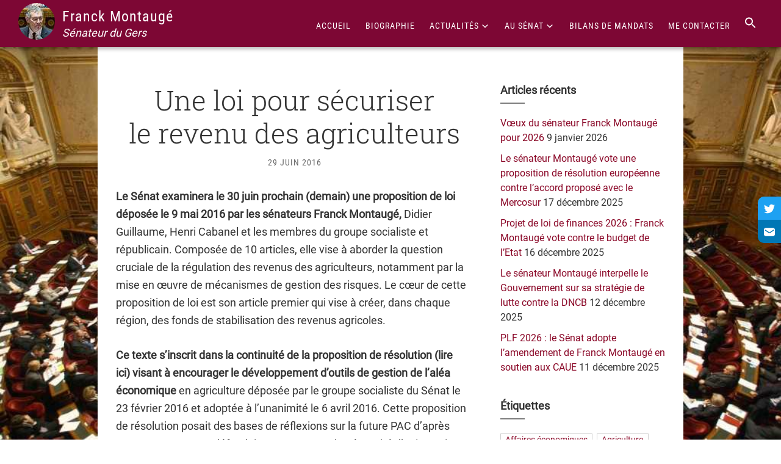

--- FILE ---
content_type: text/html; charset=UTF-8
request_url: https://www.franckmontauge.fr/une-loi-pour-securiser-le-revenu-des-agriculteurs/
body_size: 14748
content:
<!DOCTYPE html>
<html lang="fr-FR">
<head >
<meta charset="UTF-8" />
<meta name="viewport" content="width=device-width, initial-scale=1" />
<title>Une loi pour sécuriser le&nbsp;revenu des agriculteurs</title>
<meta name='robots' content='max-image-preview:large' />
<link rel='dns-prefetch' href='//stats.wp.com' />
<link rel='preconnect' href='//c0.wp.com' />
<link rel="alternate" type="application/rss+xml" title="Franck Montaugé &raquo; Flux" href="https://www.franckmontauge.fr/feed/" />
<link rel="canonical" href="https://www.franckmontauge.fr/une-loi-pour-securiser-le-revenu-des-agriculteurs/" />
<style id='wp-img-auto-sizes-contain-inline-css'>
img:is([sizes=auto i],[sizes^="auto," i]){contain-intrinsic-size:3000px 1500px}
/*# sourceURL=wp-img-auto-sizes-contain-inline-css */
</style>
<style  media='screen' data-wpacu-inline-css-file='1'>
/*!/wp-content/plugins/embed-pdf-viewer/css/embed-pdf-viewer.css*/iframe.embed-pdf-viewer{margin:0 auto;display:block;border-style:none}@media only screen and (max-device-width :768px){iframe.embed-pdf-viewer{width:100%}}
</style>
<link rel='stylesheet' id='wpacu-combined-css-head-1' href='https://www.franckmontauge.fr/wp-content/cache/asset-cleanup/css/head-c1c60660e569cc31d93060e2acbf5bf613e19a8e.css' type='text/css' media='all' />
<style id='wp-block-library-inline-css'>
:root{--wp-block-synced-color:#7a00df;--wp-block-synced-color--rgb:122,0,223;--wp-bound-block-color:var(--wp-block-synced-color);--wp-editor-canvas-background:#ddd;--wp-admin-theme-color:#007cba;--wp-admin-theme-color--rgb:0,124,186;--wp-admin-theme-color-darker-10:#006ba1;--wp-admin-theme-color-darker-10--rgb:0,107,160.5;--wp-admin-theme-color-darker-20:#005a87;--wp-admin-theme-color-darker-20--rgb:0,90,135;--wp-admin-border-width-focus:2px}@media (min-resolution:192dpi){:root{--wp-admin-border-width-focus:1.5px}}.wp-element-button{cursor:pointer}:root .has-very-light-gray-background-color{background-color:#eee}:root .has-very-dark-gray-background-color{background-color:#313131}:root .has-very-light-gray-color{color:#eee}:root .has-very-dark-gray-color{color:#313131}:root .has-vivid-green-cyan-to-vivid-cyan-blue-gradient-background{background:linear-gradient(135deg,#00d084,#0693e3)}:root .has-purple-crush-gradient-background{background:linear-gradient(135deg,#34e2e4,#4721fb 50%,#ab1dfe)}:root .has-hazy-dawn-gradient-background{background:linear-gradient(135deg,#faaca8,#dad0ec)}:root .has-subdued-olive-gradient-background{background:linear-gradient(135deg,#fafae1,#67a671)}:root .has-atomic-cream-gradient-background{background:linear-gradient(135deg,#fdd79a,#004a59)}:root .has-nightshade-gradient-background{background:linear-gradient(135deg,#330968,#31cdcf)}:root .has-midnight-gradient-background{background:linear-gradient(135deg,#020381,#2874fc)}:root{--wp--preset--font-size--normal:16px;--wp--preset--font-size--huge:42px}.has-regular-font-size{font-size:1em}.has-larger-font-size{font-size:2.625em}.has-normal-font-size{font-size:var(--wp--preset--font-size--normal)}.has-huge-font-size{font-size:var(--wp--preset--font-size--huge)}.has-text-align-center{text-align:center}.has-text-align-left{text-align:left}.has-text-align-right{text-align:right}.has-fit-text{white-space:nowrap!important}#end-resizable-editor-section{display:none}.aligncenter{clear:both}.items-justified-left{justify-content:flex-start}.items-justified-center{justify-content:center}.items-justified-right{justify-content:flex-end}.items-justified-space-between{justify-content:space-between}.screen-reader-text{border:0;clip-path:inset(50%);height:1px;margin:-1px;overflow:hidden;padding:0;position:absolute;width:1px;word-wrap:normal!important}.screen-reader-text:focus{background-color:#ddd;clip-path:none;color:#444;display:block;font-size:1em;height:auto;left:5px;line-height:normal;padding:15px 23px 14px;text-decoration:none;top:5px;width:auto;z-index:100000}html :where(.has-border-color){border-style:solid}html :where([style*=border-top-color]){border-top-style:solid}html :where([style*=border-right-color]){border-right-style:solid}html :where([style*=border-bottom-color]){border-bottom-style:solid}html :where([style*=border-left-color]){border-left-style:solid}html :where([style*=border-width]){border-style:solid}html :where([style*=border-top-width]){border-top-style:solid}html :where([style*=border-right-width]){border-right-style:solid}html :where([style*=border-bottom-width]){border-bottom-style:solid}html :where([style*=border-left-width]){border-left-style:solid}html :where(img[class*=wp-image-]){height:auto;max-width:100%}:where(figure){margin:0 0 1em}html :where(.is-position-sticky){--wp-admin--admin-bar--position-offset:var(--wp-admin--admin-bar--height,0px)}@media screen and (max-width:600px){html :where(.is-position-sticky){--wp-admin--admin-bar--position-offset:0px}}
/*# sourceURL=wp-block-library-inline-css */
</style><style id='global-styles-inline-css'>
:root{--wp--preset--aspect-ratio--square: 1;--wp--preset--aspect-ratio--4-3: 4/3;--wp--preset--aspect-ratio--3-4: 3/4;--wp--preset--aspect-ratio--3-2: 3/2;--wp--preset--aspect-ratio--2-3: 2/3;--wp--preset--aspect-ratio--16-9: 16/9;--wp--preset--aspect-ratio--9-16: 9/16;--wp--preset--color--black: #000000;--wp--preset--color--cyan-bluish-gray: #abb8c3;--wp--preset--color--white: #ffffff;--wp--preset--color--pale-pink: #f78da7;--wp--preset--color--vivid-red: #cf2e2e;--wp--preset--color--luminous-vivid-orange: #ff6900;--wp--preset--color--luminous-vivid-amber: #fcb900;--wp--preset--color--light-green-cyan: #7bdcb5;--wp--preset--color--vivid-green-cyan: #00d084;--wp--preset--color--pale-cyan-blue: #8ed1fc;--wp--preset--color--vivid-cyan-blue: #0693e3;--wp--preset--color--vivid-purple: #9b51e0;--wp--preset--color--theme-primary: #0073e5;--wp--preset--color--theme-secondary: #0073e5;--wp--preset--gradient--vivid-cyan-blue-to-vivid-purple: linear-gradient(135deg,rgb(6,147,227) 0%,rgb(155,81,224) 100%);--wp--preset--gradient--light-green-cyan-to-vivid-green-cyan: linear-gradient(135deg,rgb(122,220,180) 0%,rgb(0,208,130) 100%);--wp--preset--gradient--luminous-vivid-amber-to-luminous-vivid-orange: linear-gradient(135deg,rgb(252,185,0) 0%,rgb(255,105,0) 100%);--wp--preset--gradient--luminous-vivid-orange-to-vivid-red: linear-gradient(135deg,rgb(255,105,0) 0%,rgb(207,46,46) 100%);--wp--preset--gradient--very-light-gray-to-cyan-bluish-gray: linear-gradient(135deg,rgb(238,238,238) 0%,rgb(169,184,195) 100%);--wp--preset--gradient--cool-to-warm-spectrum: linear-gradient(135deg,rgb(74,234,220) 0%,rgb(151,120,209) 20%,rgb(207,42,186) 40%,rgb(238,44,130) 60%,rgb(251,105,98) 80%,rgb(254,248,76) 100%);--wp--preset--gradient--blush-light-purple: linear-gradient(135deg,rgb(255,206,236) 0%,rgb(152,150,240) 100%);--wp--preset--gradient--blush-bordeaux: linear-gradient(135deg,rgb(254,205,165) 0%,rgb(254,45,45) 50%,rgb(107,0,62) 100%);--wp--preset--gradient--luminous-dusk: linear-gradient(135deg,rgb(255,203,112) 0%,rgb(199,81,192) 50%,rgb(65,88,208) 100%);--wp--preset--gradient--pale-ocean: linear-gradient(135deg,rgb(255,245,203) 0%,rgb(182,227,212) 50%,rgb(51,167,181) 100%);--wp--preset--gradient--electric-grass: linear-gradient(135deg,rgb(202,248,128) 0%,rgb(113,206,126) 100%);--wp--preset--gradient--midnight: linear-gradient(135deg,rgb(2,3,129) 0%,rgb(40,116,252) 100%);--wp--preset--font-size--small: 12px;--wp--preset--font-size--medium: 20px;--wp--preset--font-size--large: 20px;--wp--preset--font-size--x-large: 42px;--wp--preset--font-size--normal: 18px;--wp--preset--font-size--larger: 24px;--wp--preset--spacing--20: 0.44rem;--wp--preset--spacing--30: 0.67rem;--wp--preset--spacing--40: 1rem;--wp--preset--spacing--50: 1.5rem;--wp--preset--spacing--60: 2.25rem;--wp--preset--spacing--70: 3.38rem;--wp--preset--spacing--80: 5.06rem;--wp--preset--shadow--natural: 6px 6px 9px rgba(0, 0, 0, 0.2);--wp--preset--shadow--deep: 12px 12px 50px rgba(0, 0, 0, 0.4);--wp--preset--shadow--sharp: 6px 6px 0px rgba(0, 0, 0, 0.2);--wp--preset--shadow--outlined: 6px 6px 0px -3px rgb(255, 255, 255), 6px 6px rgb(0, 0, 0);--wp--preset--shadow--crisp: 6px 6px 0px rgb(0, 0, 0);}:where(.is-layout-flex){gap: 0.5em;}:where(.is-layout-grid){gap: 0.5em;}body .is-layout-flex{display: flex;}.is-layout-flex{flex-wrap: wrap;align-items: center;}.is-layout-flex > :is(*, div){margin: 0;}body .is-layout-grid{display: grid;}.is-layout-grid > :is(*, div){margin: 0;}:where(.wp-block-columns.is-layout-flex){gap: 2em;}:where(.wp-block-columns.is-layout-grid){gap: 2em;}:where(.wp-block-post-template.is-layout-flex){gap: 1.25em;}:where(.wp-block-post-template.is-layout-grid){gap: 1.25em;}.has-black-color{color: var(--wp--preset--color--black) !important;}.has-cyan-bluish-gray-color{color: var(--wp--preset--color--cyan-bluish-gray) !important;}.has-white-color{color: var(--wp--preset--color--white) !important;}.has-pale-pink-color{color: var(--wp--preset--color--pale-pink) !important;}.has-vivid-red-color{color: var(--wp--preset--color--vivid-red) !important;}.has-luminous-vivid-orange-color{color: var(--wp--preset--color--luminous-vivid-orange) !important;}.has-luminous-vivid-amber-color{color: var(--wp--preset--color--luminous-vivid-amber) !important;}.has-light-green-cyan-color{color: var(--wp--preset--color--light-green-cyan) !important;}.has-vivid-green-cyan-color{color: var(--wp--preset--color--vivid-green-cyan) !important;}.has-pale-cyan-blue-color{color: var(--wp--preset--color--pale-cyan-blue) !important;}.has-vivid-cyan-blue-color{color: var(--wp--preset--color--vivid-cyan-blue) !important;}.has-vivid-purple-color{color: var(--wp--preset--color--vivid-purple) !important;}.has-black-background-color{background-color: var(--wp--preset--color--black) !important;}.has-cyan-bluish-gray-background-color{background-color: var(--wp--preset--color--cyan-bluish-gray) !important;}.has-white-background-color{background-color: var(--wp--preset--color--white) !important;}.has-pale-pink-background-color{background-color: var(--wp--preset--color--pale-pink) !important;}.has-vivid-red-background-color{background-color: var(--wp--preset--color--vivid-red) !important;}.has-luminous-vivid-orange-background-color{background-color: var(--wp--preset--color--luminous-vivid-orange) !important;}.has-luminous-vivid-amber-background-color{background-color: var(--wp--preset--color--luminous-vivid-amber) !important;}.has-light-green-cyan-background-color{background-color: var(--wp--preset--color--light-green-cyan) !important;}.has-vivid-green-cyan-background-color{background-color: var(--wp--preset--color--vivid-green-cyan) !important;}.has-pale-cyan-blue-background-color{background-color: var(--wp--preset--color--pale-cyan-blue) !important;}.has-vivid-cyan-blue-background-color{background-color: var(--wp--preset--color--vivid-cyan-blue) !important;}.has-vivid-purple-background-color{background-color: var(--wp--preset--color--vivid-purple) !important;}.has-black-border-color{border-color: var(--wp--preset--color--black) !important;}.has-cyan-bluish-gray-border-color{border-color: var(--wp--preset--color--cyan-bluish-gray) !important;}.has-white-border-color{border-color: var(--wp--preset--color--white) !important;}.has-pale-pink-border-color{border-color: var(--wp--preset--color--pale-pink) !important;}.has-vivid-red-border-color{border-color: var(--wp--preset--color--vivid-red) !important;}.has-luminous-vivid-orange-border-color{border-color: var(--wp--preset--color--luminous-vivid-orange) !important;}.has-luminous-vivid-amber-border-color{border-color: var(--wp--preset--color--luminous-vivid-amber) !important;}.has-light-green-cyan-border-color{border-color: var(--wp--preset--color--light-green-cyan) !important;}.has-vivid-green-cyan-border-color{border-color: var(--wp--preset--color--vivid-green-cyan) !important;}.has-pale-cyan-blue-border-color{border-color: var(--wp--preset--color--pale-cyan-blue) !important;}.has-vivid-cyan-blue-border-color{border-color: var(--wp--preset--color--vivid-cyan-blue) !important;}.has-vivid-purple-border-color{border-color: var(--wp--preset--color--vivid-purple) !important;}.has-vivid-cyan-blue-to-vivid-purple-gradient-background{background: var(--wp--preset--gradient--vivid-cyan-blue-to-vivid-purple) !important;}.has-light-green-cyan-to-vivid-green-cyan-gradient-background{background: var(--wp--preset--gradient--light-green-cyan-to-vivid-green-cyan) !important;}.has-luminous-vivid-amber-to-luminous-vivid-orange-gradient-background{background: var(--wp--preset--gradient--luminous-vivid-amber-to-luminous-vivid-orange) !important;}.has-luminous-vivid-orange-to-vivid-red-gradient-background{background: var(--wp--preset--gradient--luminous-vivid-orange-to-vivid-red) !important;}.has-very-light-gray-to-cyan-bluish-gray-gradient-background{background: var(--wp--preset--gradient--very-light-gray-to-cyan-bluish-gray) !important;}.has-cool-to-warm-spectrum-gradient-background{background: var(--wp--preset--gradient--cool-to-warm-spectrum) !important;}.has-blush-light-purple-gradient-background{background: var(--wp--preset--gradient--blush-light-purple) !important;}.has-blush-bordeaux-gradient-background{background: var(--wp--preset--gradient--blush-bordeaux) !important;}.has-luminous-dusk-gradient-background{background: var(--wp--preset--gradient--luminous-dusk) !important;}.has-pale-ocean-gradient-background{background: var(--wp--preset--gradient--pale-ocean) !important;}.has-electric-grass-gradient-background{background: var(--wp--preset--gradient--electric-grass) !important;}.has-midnight-gradient-background{background: var(--wp--preset--gradient--midnight) !important;}.has-small-font-size{font-size: var(--wp--preset--font-size--small) !important;}.has-medium-font-size{font-size: var(--wp--preset--font-size--medium) !important;}.has-large-font-size{font-size: var(--wp--preset--font-size--large) !important;}.has-x-large-font-size{font-size: var(--wp--preset--font-size--x-large) !important;}
/*# sourceURL=global-styles-inline-css */
</style>
<style id='classic-theme-styles-inline-css'>
/*! This file is auto-generated */
.wp-block-button__link{color:#fff;background-color:#32373c;border-radius:9999px;box-shadow:none;text-decoration:none;padding:calc(.667em + 2px) calc(1.333em + 2px);font-size:1.125em}.wp-block-file__button{background:#32373c;color:#fff;text-decoration:none}
/*# sourceURL=/wp-includes/css/classic-themes.min.css */
</style>
<link rel='stylesheet' id='dashicons-css' href='https://c0.wp.com/c/6.9/wp-includes/css/dashicons.min.css' media='all' />
<link rel='stylesheet' id='jetpack-subscriptions-css' href='https://c0.wp.com/p/jetpack/15.4/_inc/build/subscriptions/subscriptions.min.css' media='all' />
<link rel='stylesheet' id='sharedaddy-css' href='https://c0.wp.com/p/jetpack/15.4/modules/sharedaddy/sharing.css' media='all' />
<link rel='stylesheet' id='social-logos-css' href='https://c0.wp.com/p/jetpack/15.4/_inc/social-logos/social-logos.min.css' media='all' />
<script src="https://c0.wp.com/c/6.9/wp-includes/js/jquery/jquery.min.js" id="jquery-core-js"></script>
<script src="https://c0.wp.com/c/6.9/wp-includes/js/jquery/jquery-migrate.min.js" id="jquery-migrate-js"></script>
<style>img#wpstats{display:none}</style>
<link rel="pingback" href="https://www.franckmontauge.fr/xmlrpc.php" />
<!-- Jetpack Open Graph Tags -->
<meta property="og:type" content="article" />
<meta property="og:title" content="Une loi pour sécuriser le&nbsp;revenu des agriculteurs" />
<meta property="og:url" content="https://www.franckmontauge.fr/une-loi-pour-securiser-le-revenu-des-agriculteurs/" />
<meta property="og:description" content="Le Sénat examinera le 30 juin prochain (demain) une proposition de loi déposée le 9 mai 2016 par les sénateurs Franck Montaugé, Didier Guillaume, Henri Cabanel et les membres du groupe socialiste e…" />
<meta property="article:published_time" content="2016-06-29T07:30:33+00:00" />
<meta property="article:modified_time" content="2016-06-28T21:07:41+00:00" />
<meta property="og:site_name" content="Franck Montaugé" />
<meta property="og:image" content="https://www.franckmontauge.fr/wp-content/uploads/2014/11/senat.jpg" />
<meta property="og:image:width" content="1500" />
<meta property="og:image:height" content="1000" />
<meta property="og:image:alt" content="" />
<meta property="og:locale" content="fr_FR" />
<meta name="twitter:site" content="@FranckMontauge" />
<meta name="twitter:text:title" content="Une loi pour sécuriser le&nbsp;revenu des agriculteurs" />
<meta name="twitter:image" content="https://www.franckmontauge.fr/wp-content/uploads/2014/11/senat.jpg?w=640" />
<meta name="twitter:card" content="summary_large_image" />
<!-- End Jetpack Open Graph Tags -->
<link rel="icon" href="https://www.franckmontauge.fr/wp-content/uploads/2014/12/logo-547d9ae6_site_icon-32x32.png" sizes="32x32" />
<link rel="icon" href="https://www.franckmontauge.fr/wp-content/uploads/2014/12/logo-547d9ae6_site_icon-256x256.png" sizes="192x192" />
<link rel="apple-touch-icon" href="https://www.franckmontauge.fr/wp-content/uploads/2014/12/logo-547d9ae6_site_icon-256x256.png" />
<meta name="msapplication-TileImage" content="https://www.franckmontauge.fr/wp-content/uploads/2014/12/logo-547d9ae6_site_icon.png" />
<style id="wp-custom-css">
@media only screen and (min-width: 960px) {
.full-width .content {
width: 95%;
}
.ligne{
position: relative;
max-width: 500px;
margin: 100px auto;
text-align: center;
}
.ligne:before{
content:" ";
height: 2px;
width: 130px;
background: #7d0734;
display: block;
position: absolute;
top: 50%;
left: -20px;
}
.ligne:after{
content:" ";
height: 2px;
width: 130px;
background: #7d0734;
display: block;
position: absolute;
top: 50%;
right: -20px;
}	
}
.gabarit .entry-meta {
color: #666;
text-transform: uppercase;
}
@media only screen and (max-width: 960px) {
.one-fourth.first img {
display:none;
}
}
</style>
<style type="text/css" media="screen">.is-menu path.search-icon-path { fill: #ffffff;}body .popup-search-close:after, body .search-close:after { border-color: #ffffff;}body .popup-search-close:before, body .search-close:before { border-color: #ffffff;}</style>			<style type="text/css">
</style>
</head>
<body class="wp-singular post-template-default single single-post postid-3184 single-format-standard wp-embed-responsive wp-theme-genesis wp-child-theme-genesis-sample genesis header-full-width content-sidebar genesis-breadcrumbs-hidden genesis-singular-image-hidden genesis-footer-widgets-visible no-js has-no-blocks" itemscope itemtype="https://schema.org/WebPage">	<script>
//<![CDATA[
(function(){
var c = document.body.classList;
c.remove( 'no-js' );
c.add( 'js' );
})();
//]]>
</script>
<a href="#0" class="to-top" title="Back To Top">Top</a><div class="site-container"><ul class="genesis-skip-link"><li><a href="#genesis-nav-primary" class="screen-reader-shortcut"> Passer à la navigation principale</a></li><li><a href="#genesis-content" class="screen-reader-shortcut"> Passer au contenu principal</a></li><li><a href="#genesis-sidebar-primary" class="screen-reader-shortcut"> Passer à la barre latérale principale</a></li><li><a href="#genesis-footer-widgets" class="screen-reader-shortcut"> Passer au pied de page</a></li></ul><header class="site-header" itemscope itemtype="https://schema.org/WPHeader"><div class="wrap"><div class="title-area"><div class="site-logo"><img src="/wp-content/themes/genesis-sample/images/franck-montauge.png"></div><p class="site-title" itemprop="headline"><a href="https://www.franckmontauge.fr/">Franck Montaugé</a></p><p class="site-description" itemprop="description">Sénateur du Gers</p></div><nav class="nav-primary" aria-label="Principal" itemscope itemtype="https://schema.org/SiteNavigationElement" id="genesis-nav-primary"><div class="wrap"><ul id="menu-menu-principal" class="menu genesis-nav-menu menu-primary js-superfish"><li id="menu-item-9205" class="menu-item menu-item-type-custom menu-item-object-custom menu-item-9205"><a href="/" itemprop="url"><span itemprop="name">Accueil</span></a></li>
<li id="menu-item-78" class="menu-item menu-item-type-post_type menu-item-object-page menu-item-78"><a href="https://www.franckmontauge.fr/parcours/" itemprop="url"><span itemprop="name">Biographie</span></a></li>
<li id="menu-item-123" class="menu-item menu-item-type-custom menu-item-object-custom menu-item-has-children menu-item-123"><a href="#" itemprop="url"><span itemprop="name">Actualités</span></a>
<ul class="sub-menu">
<li id="menu-item-79" class="menu-item menu-item-type-post_type menu-item-object-page menu-item-79"><a href="https://www.franckmontauge.fr/actualites/" itemprop="url"><span itemprop="name">Articles</span></a></li>
<li id="menu-item-124" class="menu-item menu-item-type-post_type menu-item-object-page menu-item-124"><a href="https://www.franckmontauge.fr/communique-de-presse/" itemprop="url"><span itemprop="name">Communiqués de presse</span></a></li>
</ul>
</li>
<li id="menu-item-261" class="menu-item menu-item-type-custom menu-item-object-custom menu-item-has-children menu-item-261"><a href="#" itemprop="url"><span itemprop="name">Au sénat</span></a>
<ul class="sub-menu">
<li id="menu-item-70" class="menu-item menu-item-type-post_type menu-item-object-page menu-item-70"><a href="https://www.franckmontauge.fr/au-senat/mes-fonctions/" itemprop="url"><span itemprop="name">Mes fonctions</span></a></li>
<li id="menu-item-69" class="menu-item menu-item-type-post_type menu-item-object-page menu-item-69"><a href="https://www.franckmontauge.fr/au-senat/mes-interventions/" itemprop="url"><span itemprop="name">Mes interventions</span></a></li>
<li id="menu-item-68" class="menu-item menu-item-type-post_type menu-item-object-page menu-item-68"><a href="https://www.franckmontauge.fr/au-senat/questions-ecrites-ou-orales/" itemprop="url"><span itemprop="name">Questions écrites ou orales</span></a></li>
<li id="menu-item-65" class="menu-item menu-item-type-post_type menu-item-object-page menu-item-65"><a href="https://www.franckmontauge.fr/au-senat/groupe-socialiste/" itemprop="url"><span itemprop="name">Composition de l&rsquo;assemblée</span></a></li>
<li id="menu-item-64" class="menu-item menu-item-type-post_type menu-item-object-page menu-item-64"><a href="https://www.franckmontauge.fr/au-senat/mon-suppleant/" itemprop="url"><span itemprop="name">Ma suppléante</span></a></li>
</ul>
</li>
<li id="menu-item-4847" class="menu-item menu-item-type-post_type menu-item-object-page menu-item-4847"><a href="https://www.franckmontauge.fr/publications/" itemprop="url"><span itemprop="name">Bilans de mandats</span></a></li>
<li id="menu-item-74" class="menu-item menu-item-type-post_type menu-item-object-page menu-item-74"><a href="https://www.franckmontauge.fr/contacts/" itemprop="url"><span itemprop="name">Me contacter</span></a></li>
<li class=" astm-search-menu is-menu is-dropdown menu-item"><a href="#" aria-label="Search Icon Link"><svg width="20" height="20" class="search-icon" role="img" viewBox="2 9 20 5" focusable="false" aria-label="Search">
<path class="search-icon-path" d="M15.5 14h-.79l-.28-.27C15.41 12.59 16 11.11 16 9.5 16 5.91 13.09 3 9.5 3S3 5.91 3 9.5 5.91 16 9.5 16c1.61 0 3.09-.59 4.23-1.57l.27.28v.79l5 4.99L20.49 19l-4.99-5zm-6 0C7.01 14 5 11.99 5 9.5S7.01 5 9.5 5 14 7.01 14 9.5 11.99 14 9.5 14z"></path></svg></a><form  class="is-search-form is-form-style is-form-style-3 is-form-id-9209 " action="https://www.franckmontauge.fr/" method="get" role="search" ><label for="is-search-input-9209"><span class="is-screen-reader-text">Search for:</span><input  type="search" id="is-search-input-9209" name="s" value="" class="is-search-input" placeholder="Rechercher dans le site..." autocomplete=off /></label><button type="submit" class="is-search-submit"><span class="is-screen-reader-text">Search Button</span><span class="is-search-icon"><svg focusable="false" aria-label="Search" xmlns="http://www.w3.org/2000/svg" viewBox="0 0 24 24" width="24px"><path d="M15.5 14h-.79l-.28-.27C15.41 12.59 16 11.11 16 9.5 16 5.91 13.09 3 9.5 3S3 5.91 3 9.5 5.91 16 9.5 16c1.61 0 3.09-.59 4.23-1.57l.27.28v.79l5 4.99L20.49 19l-4.99-5zm-6 0C7.01 14 5 11.99 5 9.5S7.01 5 9.5 5 14 7.01 14 9.5 11.99 14 9.5 14z"></path></svg></span></button></form><div class="search-close"></div></li></ul></div></nav></div></header><div class="wplogout-float-social-wrapper hide-on-mobile hide-on-tablet">
<a class="wplogout-float-social-sharing wplogout-social-twitter" href="https://twitter.com/FranckMontauge" target="_blank" rel="nofollow"><svg xmlns="http://www.w3.org/2000/svg" width="18" height="18" viewBox="0 0 24 24"><path d="M24 4.557c-.883.392-1.832.656-2.828.775 1.017-.609 1.798-1.574 2.165-2.724-.951.564-2.005.974-3.127 1.195-.897-.957-2.178-1.555-3.594-1.555-3.179 0-5.515 2.966-4.797 6.045-4.091-.205-7.719-2.165-10.148-5.144-1.29 2.213-.669 5.108 1.523 6.574-.806-.026-1.566-.247-2.229-.616-.054 2.281 1.581 4.415 3.949 4.89-.693.188-1.452.232-2.224.084.626 1.956 2.444 3.379 4.6 3.419-2.07 1.623-4.678 2.348-7.29 2.04 2.179 1.397 4.768 2.212 7.548 2.212 9.142 0 14.307-7.721 13.995-14.646.962-.695 1.797-1.562 2.457-2.549z"/></svg></a>
<a class="wplogout-float-social-sharing wplogout-social-linkedin" href="#" rel="nofollow"><svg xmlns="http://www.w3.org/2000/svg" width="18" height="18" viewBox="0 0 24 24"><path d="M20,3H4C1.8,3,0,4.8,0,7v10c0,2.2,1.8,4,4,4h16c2.2,0,4-1.8,4-4V7C24,4.8,22.2,3,20,3z M21.6,8.8l-7.9,5.3   c-0.5,0.3-1.1,0.5-1.7,0.5s-1.2-0.2-1.7-0.5L2.4,8.8C2,8.5,1.9,7.9,2.2,7.4C2.5,7,3.1,6.9,3.6,7.2l7.9,5.3c0.3,0.2,0.8,0.2,1.1,0   l7.9-5.3c0.5-0.3,1.1-0.2,1.4,0.3C22.1,7.9,22,8.5,21.6,8.8z" id="email"/></svg></a></div><div class="site-inner"><div class="content-sidebar-wrap"><main class="content" id="genesis-content"><article class="post-3184 post type-post status-publish format-standard has-post-thumbnail category-articles tag-agriculture tag-assurance tag-interventions tag-ppl tag-risque entry" aria-label="Une loi pour sécuriser le&nbsp;revenu des agriculteurs" itemscope itemtype="https://schema.org/CreativeWork"><header class="entry-header"><h1 class="entry-title" itemprop="headline">Une loi pour sécuriser le&nbsp;revenu des agriculteurs</h1>
<p class="entry-meta"><time class="entry-time" itemprop="datePublished" datetime="2016-06-29T09:30:33+02:00">29 juin 2016</time>  </p></header><div class="entry-content" itemprop="text"><p><strong>Le Sénat examinera le 30 juin prochain (demain) une proposition de loi déposée le 9 mai 2016 par les sénateurs Franck Montaugé,</strong> Didier Guillaume, Henri Cabanel et les membres du groupe socialiste et républicain. <u></u>Composée de 10 articles, elle vise à aborder la question cruciale de la régulation des revenus des agriculteurs, notamment par la mise en œuvre de mécanismes de gestion des risques. Le cœur de cette proposition de loi est son article premier qui vise à créer, dans chaque région, des fonds de stabilisation des revenus agricoles.</p>
<p><strong>Ce texte s’inscrit dans la continuité de la proposition de résolution (lire ici) visant à encourager le développement d’outils de gestion de l’aléa économique</strong> en agriculture déposée par le groupe socialiste du Sénat le 23 février 2016 et adoptée à l’unanimité le 6 avril 2016. Cette proposition de résolution posait des bases de réflexions sur la future PAC d’après 2020. Les auteurs y défendaient notamment la nécessité d’agir au niveau européen pour construire un système de mutualisation du risque économique en agriculture visant comme objectif principal la stabilisation et la garantie des revenus.</p>
<h3><span style="color: #fc2b00;">Un contexte de crise profonde</span></h3>
<p><strong>« Notre proposition de loi s’inscrit dans le contexte de crise profonde que traverse l’agriculture</strong> depuis plusieurs années, explique le sénateur Franck Montaugé. Si celle-ci semble avoir atteint un paroxysme l’année dernière, ses racines sont pourtant anciennes. Le monde agricole a en effet connu de fortes mutations, particulièrement au cours des deux dernières décennies : mondialisation des échanges, concurrence exacerbée des pays émergents, instabilité des marchés, volatilité des prix,  logique économique libérale prédominante en Europe avec la disparition des derniers mécanismes de régulation… Au vu de ces évolutions de fond, une majorité du monde politique et professionnel s’accorde désormais sur la nécessité de repenser notre modèle agricole ainsi que les outils qui l’accompagnent », dit-il. « Cette nécessité &#8211; à moyen et long terme &#8211; ne doit pas pour autant occulter les actions fortes menées par le Gouvernement pour répondre rapidement à la crise actuelle. Cette volonté s’est également manifestée par l’adoption, en septembre 2014, de la loi d’avenir agricole qui vise justement à engager notre agriculture dans un nouveau modèle, plus en phase avec les attentes sociétales et économiques », ajoute l&rsquo;élu gersois.</p>
<h3><span style="color: #fc2b00;">Repenser la PAC</span></h3>
<p><strong>La réforme de la PAC est très attendue et sera sans aucun doute fondamentale.</strong> « Dans un contexte de défiance générale à l’égard des politiques européennes et de critiques particulièrement fortes de nos partenaires à l’encontre de la PAC, la deuxième politique européenne en terme de budget (40%) devra se rénover afin de démontrer sa légitimité et sa pertinence », estime Franck Montaugé. « La PAC arrive à la fin d’un cycle et il nous appartient désormais de la repenser. Aujourd’hui, les réponses doivent être structurelles. En conséquence, elles seront trouvées au niveau européen –échelon pertinent pour des réformes de profondeur – et passeront notamment par la mise en place de mécanismes de gestion des risques ouvrant la voie à une véritable capacité de résilience des filières agricoles. »</p>
<p><strong>En attendant la réforme de la PAC en 2020, la France doit être capable de formuler des propositions fortes et crédibles,</strong> étayées si possible par des expérimentations de terrain. « Cette proposition de loi s’inscrit dans cette démarche en proposant de mettre en œuvre dès maintenant des mécanismes de gestion des risques, tout en ouvrant les débats sur un certain nombre de sujets incontournables : la taxation des transactions financières agricoles, la solidarité entre les filières, l’orientation d’une partie des aides directes vers la couverture des risques agricoles pour une agriculture européenne plus résiliente à l’égard des aléas nombreux qu’elle subit », conclut Franck Montaugé.</p>
<hr />
<h2><span style="color: #808080;">Synthèse des mesures</span></h2>
<p><span style="text-decoration: underline;"><span style="color: #808080;"><strong>Article 1</strong></span></span> <span style="color: #808080;"><strong>:</strong></span> Dans le cadre du règlement UE 1305/2013, cet article prévoit mise en place d’un fonds de stabilisation des revenus agricoles dans les régions gestionnaires du FEADER, au plus tard au 1er janvier 2018.</p>
<p><span style="text-decoration: underline;"><span style="color: #808080;"><strong>Article 2</strong></span></span> <span style="color: #808080;"><strong>:</strong></span> Demande au Gouvernement la remise au Parlement pour la fin de l&rsquo;année 2016 d’un rapport sur les dispositifs envisageables de financements de ce fonds. Les auteurs émettent cinq pistes de réflexion pour la constitution de ce financement :</p>
<ol>
<li>orientation d’une partie des DPU</li>
<li>augmentation de la TASCOM</li>
<li>mise en place d’une taxe sur les transactions financières agricoles</li>
<li>augmentation de la taxe sur les terrains nus devenus constructibles</li>
<li>abondement public</li>
</ol>
<p><span style="text-decoration: underline;"><span style="color: #808080;"><strong>Article 3</strong></span></span><span style="color: #808080;"><strong> :<u> </u></strong></span>Mise en œuvre d’expérimentations des dispositifs envisageables de gestion des risques économiques agricoles et de stabilisation des revenus dans les territoires et les filières.</p>
<p><span style="text-decoration: underline;"><span style="color: #808080;"><strong>Article 4</strong></span></span><span style="color: #808080;"><strong> :</strong></span> Remise d’un rapport du Gouvernement au Parlement avant le 31 mars 2017 sur les grandes orientations que défendra la France pour la future PAC.</p>
<p><span style="text-decoration: underline;"><span style="color: #808080;"><strong>Article 5</strong></span></span><span style="color: #808080;"><strong> :</strong></span> Intensification de l’intervention du FNGRA en matière d’aides à la souscription d’une assurance en agriculture.</p>
<p><span style="color: #808080;"><strong><span style="text-decoration: underline;">Article 6</span> :</strong></span> Augmentation du plafond de la DPA pour les exploitations pourvoyeuses d’emplois.</p>
<p><span style="color: #808080;"><strong><span style="text-decoration: underline;">Article 7</span> :</strong></span> Présentation annuelle d’un rapport du Gouvernement au Parlement sur les efforts consentis en matière de simplification des normes agricoles.</p>
<p><span style="color: #808080;"><strong><span style="text-decoration: underline;">Article 8</span> :</strong></span> Augmentation de la taxe sur la cession à titre onéreux des terrains nus devenus constructibles.</p>
<p><span style="color: #808080;"><strong><span style="text-decoration: underline;">Article 9</span> :</strong></span> Elargissement du champ d’intervention du FNGRA pour qu’il puisse financer les fonds de stabilisation prévus à l’article premier.</p>
<p><span style="color: #808080;"><strong><span style="text-decoration: underline;">Article 10</span> :</strong></span> Gage classique pour le coût restant éventuel de cette proposition de loi.</p>
<hr />
<p><span style="color: #fc2b00;"><strong><a style="color: #fc2b00;" href="http://www.franckmontauge.fr/wp-content/uploads/2016/06/PPL_Gestion_Risques_Agriculture.pdf">Pour aller plus loin, consultez ici l&rsquo;exposé des motifs et le texte de loi</a></strong></span></p>
<p><a href="http://www.franckmontauge.fr/wp-content/uploads/2016/06/Com_PPL_Agri4.pdf"><span style="color: #fc2b00;"><strong>Téléchargez ici le communiqué de presse</strong></span></a></p>
<div class="sharedaddy sd-sharing-enabled"><div class="robots-nocontent sd-block sd-social sd-social-icon-text sd-sharing"><h3 class="sd-title">Partager :</h3><div class="sd-content"><ul><li class="share-email"><a rel="nofollow noopener noreferrer"
data-shared="sharing-email-3184"
class="share-email sd-button share-icon"
href="mailto:?subject=%5BArticle%20partag%C3%A9%5D%20Une%20loi%20pour%20s%C3%A9curiser%20le%C2%A0revenu%20des%20agriculteurs&#038;body=https%3A%2F%2Fwww.franckmontauge.fr%2Fune-loi-pour-securiser-le-revenu-des-agriculteurs%2F&#038;share=email"
target="_blank"
aria-labelledby="sharing-email-3184"
data-email-share-error-title="Votre messagerie est-elle configurée ?" data-email-share-error-text="Si vous rencontrez des problèmes de partage par e-mail, votre messagerie n’est peut-être pas configurée pour votre navigateur. Vous devrez peut-être créer vous-même une nouvelle messagerie." data-email-share-nonce="1ae399da82" data-email-share-track-url="https://www.franckmontauge.fr/une-loi-pour-securiser-le-revenu-des-agriculteurs/?share=email">
<span id="sharing-email-3184" hidden>Cliquer pour envoyer un lien par e-mail à un ami(ouvre dans une nouvelle fenêtre)</span>
<span>E-mail</span>
</a></li><li class="share-facebook"><a rel="nofollow noopener noreferrer"
data-shared="sharing-facebook-3184"
class="share-facebook sd-button share-icon"
href="https://www.franckmontauge.fr/une-loi-pour-securiser-le-revenu-des-agriculteurs/?share=facebook"
target="_blank"
aria-labelledby="sharing-facebook-3184"
>
<span id="sharing-facebook-3184" hidden>Cliquez pour partager sur Facebook(ouvre dans une nouvelle fenêtre)</span>
<span>Facebook</span>
</a></li><li class="share-twitter"><a rel="nofollow noopener noreferrer"
data-shared="sharing-twitter-3184"
class="share-twitter sd-button share-icon"
href="https://www.franckmontauge.fr/une-loi-pour-securiser-le-revenu-des-agriculteurs/?share=twitter"
target="_blank"
aria-labelledby="sharing-twitter-3184"
>
<span id="sharing-twitter-3184" hidden>Cliquer pour partager sur X(ouvre dans une nouvelle fenêtre)</span>
<span>X</span>
</a></li><li class="share-print"><a rel="nofollow noopener noreferrer"
data-shared="sharing-print-3184"
class="share-print sd-button share-icon"
href="https://www.franckmontauge.fr/une-loi-pour-securiser-le-revenu-des-agriculteurs/#print?share=print"
target="_blank"
aria-labelledby="sharing-print-3184"
>
<span id="sharing-print-3184" hidden>Cliquer pour imprimer(ouvre dans une nouvelle fenêtre)</span>
<span>Imprimer</span>
</a></li><li class="share-end"></li></ul></div></div></div><!--<rdf:RDF xmlns:rdf="http://www.w3.org/1999/02/22-rdf-syntax-ns#"
xmlns:dc="http://purl.org/dc/elements/1.1/"
xmlns:trackback="http://madskills.com/public/xml/rss/module/trackback/">
<rdf:Description rdf:about="https://www.franckmontauge.fr/une-loi-pour-securiser-le-revenu-des-agriculteurs/"
dc:identifier="https://www.franckmontauge.fr/une-loi-pour-securiser-le-revenu-des-agriculteurs/"
dc:title="Une loi pour sécuriser le&nbsp;revenu des agriculteurs"
trackback:ping="https://www.franckmontauge.fr/une-loi-pour-securiser-le-revenu-des-agriculteurs/trackback/" />
</rdf:RDF>-->
</div><footer class="entry-footer"><p class="entry-meta"> <span class="entry-tags">Balisé avec :<a href="https://www.franckmontauge.fr/tag/agriculture/" rel="tag">Agriculture</a>, <a href="https://www.franckmontauge.fr/tag/assurance/" rel="tag">Assurance</a>, <a href="https://www.franckmontauge.fr/tag/interventions/" rel="tag">Interventions</a>, <a href="https://www.franckmontauge.fr/tag/ppl/" rel="tag">PPL</a>, <a href="https://www.franckmontauge.fr/tag/risque/" rel="tag">Risque</a></span></p></footer></article></main><aside class="sidebar sidebar-primary widget-area" role="complementary" aria-label="Barre latérale principale" itemscope itemtype="https://schema.org/WPSideBar" id="genesis-sidebar-primary"><h2 class="genesis-sidebar-title screen-reader-text">Barre latérale principale</h2>
<section id="recent-posts-4" class="widget widget_recent_entries"><div class="widget-wrap">
<h3 class="widgettitle widget-title">Articles récents</h3>
<nav aria-label="Articles récents">
<ul>
<li>
<a href="https://www.franckmontauge.fr/voeux-du-senateur-franck-montauge-pour-2026/">Vœux du sénateur Franck Montaugé pour 2026</a>
<span class="post-date">9 janvier 2026</span>
</li>
<li>
<a href="https://www.franckmontauge.fr/le-senateur-montauge-vote-une-proposition-de-resolution-europeenne-contre-laccord-propose-avec-le-mercosur/">Le sénateur Montaugé vote une proposition de résolution européenne contre l’accord proposé avec le Mercosur</a>
<span class="post-date">17 décembre 2025</span>
</li>
<li>
<a href="https://www.franckmontauge.fr/projet-de-loi-de-finances-2026-franck-montauge-vote-contre-le-budget-de-letat/">Projet de loi de finances 2026 : Franck Montaugé vote contre le budget de l’Etat</a>
<span class="post-date">16 décembre 2025</span>
</li>
<li>
<a href="https://www.franckmontauge.fr/le-senateur-montauge-interpelle-le-gouvernement-sur-sa-strategie-de-lutte-contre-la-dncb/">Le sénateur Montaugé interpelle le Gouvernement sur sa stratégie de lutte contre la DNCB</a>
<span class="post-date">12 décembre 2025</span>
</li>
<li>
<a href="https://www.franckmontauge.fr/plf-2026-le-senat-adopte-lamendement-de-franck-montauge-en-soutien-aux-caue/">PLF 2026 : le Sénat adopte l’amendement de Franck Montaugé en soutien aux CAUE</a>
<span class="post-date">11 décembre 2025</span>
</li>
</ul>
</nav></div></section>
<section id="tag_cloud-3" class="widget widget_tag_cloud"><div class="widget-wrap"><h3 class="widgettitle widget-title">Étiquettes</h3>
<nav aria-label="Étiquettes"><div class="tagcloud"><a href="https://www.franckmontauge.fr/tag/affaires-economiques/" class="tag-cloud-link tag-link-27 tag-link-position-1" style="font-size: 10.592592592593pt;" aria-label="Affaires économiques (29 éléments)">Affaires économiques</a>
<a href="https://www.franckmontauge.fr/tag/agriculture/" class="tag-cloud-link tag-link-31 tag-link-position-2" style="font-size: 19.925925925926pt;" aria-label="Agriculture (157 éléments)">Agriculture</a>
<a href="https://www.franckmontauge.fr/tag/agroalimentaire/" class="tag-cloud-link tag-link-394 tag-link-position-3" style="font-size: 14.092592592593pt;" aria-label="Agroalimentaire (55 éléments)">Agroalimentaire</a>
<a href="https://www.franckmontauge.fr/tag/auch/" class="tag-cloud-link tag-link-3 tag-link-position-4" style="font-size: 14.222222222222pt;" aria-label="Auch (56 éléments)">Auch</a>
<a href="https://www.franckmontauge.fr/tag/budget/" class="tag-cloud-link tag-link-149 tag-link-position-5" style="font-size: 9.6851851851852pt;" aria-label="Budget (25 éléments)">Budget</a>
<a href="https://www.franckmontauge.fr/tag/climat/" class="tag-cloud-link tag-link-106 tag-link-position-6" style="font-size: 9.5555555555556pt;" aria-label="Climat (24 éléments)">Climat</a>
<a href="https://www.franckmontauge.fr/tag/collectivites-locales/" class="tag-cloud-link tag-link-371 tag-link-position-7" style="font-size: 14.611111111111pt;" aria-label="Collectivités locales (60 éléments)">Collectivités locales</a>
<a href="https://www.franckmontauge.fr/tag/commerce/" class="tag-cloud-link tag-link-62 tag-link-position-8" style="font-size: 8.2592592592593pt;" aria-label="commerce (19 éléments)">commerce</a>
<a href="https://www.franckmontauge.fr/tag/communique/" class="tag-cloud-link tag-link-34 tag-link-position-9" style="font-size: 9.2962962962963pt;" aria-label="communiqué (23 éléments)">communiqué</a>
<a href="https://www.franckmontauge.fr/tag/democratie/" class="tag-cloud-link tag-link-442 tag-link-position-10" style="font-size: 10.981481481481pt;" aria-label="Démocratie (31 éléments)">Démocratie</a>
<a href="https://www.franckmontauge.fr/tag/developpement/" class="tag-cloud-link tag-link-486 tag-link-position-11" style="font-size: 9.037037037037pt;" aria-label="Développement (22 éléments)">Développement</a>
<a href="https://www.franckmontauge.fr/tag/ecologie/" class="tag-cloud-link tag-link-343 tag-link-position-12" style="font-size: 8.2592592592593pt;" aria-label="Ecologie (19 éléments)">Ecologie</a>
<a href="https://www.franckmontauge.fr/tag/edf/" class="tag-cloud-link tag-link-11 tag-link-position-13" style="font-size: 8.2592592592593pt;" aria-label="EDF (19 éléments)">EDF</a>
<a href="https://www.franckmontauge.fr/tag/electricite/" class="tag-cloud-link tag-link-233 tag-link-position-14" style="font-size: 9.6851851851852pt;" aria-label="Electricité (25 éléments)">Electricité</a>
<a href="https://www.franckmontauge.fr/tag/energie/" class="tag-cloud-link tag-link-234 tag-link-position-15" style="font-size: 13.962962962963pt;" aria-label="Energie (54 éléments)">Energie</a>
<a href="https://www.franckmontauge.fr/tag/environnement/" class="tag-cloud-link tag-link-45 tag-link-position-16" style="font-size: 10.722222222222pt;" aria-label="Environnement (30 éléments)">Environnement</a>
<a href="https://www.franckmontauge.fr/tag/europe/" class="tag-cloud-link tag-link-79 tag-link-position-17" style="font-size: 10.203703703704pt;" aria-label="Europe` (27 éléments)">Europe`</a>
<a href="https://www.franckmontauge.fr/tag/evaluation/" class="tag-cloud-link tag-link-357 tag-link-position-18" style="font-size: 8.2592592592593pt;" aria-label="Evaluation (19 éléments)">Evaluation</a>
<a href="https://www.franckmontauge.fr/tag/finances/" class="tag-cloud-link tag-link-150 tag-link-position-19" style="font-size: 15.648148148148pt;" aria-label="Finances (73 éléments)">Finances</a>
<a href="https://www.franckmontauge.fr/tag/gers/" class="tag-cloud-link tag-link-14 tag-link-position-20" style="font-size: 20.444444444444pt;" aria-label="Gers (173 éléments)">Gers</a>
<a href="https://www.franckmontauge.fr/tag/gouvernement/" class="tag-cloud-link tag-link-439 tag-link-position-21" style="font-size: 10.203703703704pt;" aria-label="Gouvernement (27 éléments)">Gouvernement</a>
<a href="https://www.franckmontauge.fr/tag/industrie/" class="tag-cloud-link tag-link-223 tag-link-position-22" style="font-size: 11.240740740741pt;" aria-label="Industrie (33 éléments)">Industrie</a>
<a href="https://www.franckmontauge.fr/tag/intervention/" class="tag-cloud-link tag-link-163 tag-link-position-23" style="font-size: 9.037037037037pt;" aria-label="Intervention (22 éléments)">Intervention</a>
<a href="https://www.franckmontauge.fr/tag/interventions/" class="tag-cloud-link tag-link-29 tag-link-position-24" style="font-size: 22pt;" aria-label="Interventions (230 éléments)">Interventions</a>
<a href="https://www.franckmontauge.fr/tag/ministre-de-lagriculture/" class="tag-cloud-link tag-link-339 tag-link-position-25" style="font-size: 9.9444444444444pt;" aria-label="Ministre de l&#039;Agriculture (26 éléments)">Ministre de l&#039;Agriculture</a>
<a href="https://www.franckmontauge.fr/tag/nucleaire/" class="tag-cloud-link tag-link-52 tag-link-position-26" style="font-size: 8pt;" aria-label="nucléaire (18 éléments)">nucléaire</a>
<a href="https://www.franckmontauge.fr/tag/parlement/" class="tag-cloud-link tag-link-463 tag-link-position-27" style="font-size: 9.037037037037pt;" aria-label="Parlement (22 éléments)">Parlement</a>
<a href="https://www.franckmontauge.fr/tag/politique/" class="tag-cloud-link tag-link-457 tag-link-position-28" style="font-size: 8.2592592592593pt;" aria-label="Politique (19 éléments)">Politique</a>
<a href="https://www.franckmontauge.fr/tag/politiques-publiques/" class="tag-cloud-link tag-link-271 tag-link-position-29" style="font-size: 15pt;" aria-label="politiques publiques (65 éléments)">politiques publiques</a>
<a href="https://www.franckmontauge.fr/tag/ruralite/" class="tag-cloud-link tag-link-123 tag-link-position-30" style="font-size: 15.388888888889pt;" aria-label="Ruralité (69 éléments)">Ruralité</a>
<a href="https://www.franckmontauge.fr/tag/republique/" class="tag-cloud-link tag-link-441 tag-link-position-31" style="font-size: 9.037037037037pt;" aria-label="République (22 éléments)">République</a>
<a href="https://www.franckmontauge.fr/tag/sante/" class="tag-cloud-link tag-link-24 tag-link-position-32" style="font-size: 12.148148148148pt;" aria-label="Santé (39 éléments)">Santé</a>
<a href="https://www.franckmontauge.fr/tag/social/" class="tag-cloud-link tag-link-135 tag-link-position-33" style="font-size: 11.111111111111pt;" aria-label="social (32 éléments)">social</a>
<a href="https://www.franckmontauge.fr/tag/societe/" class="tag-cloud-link tag-link-438 tag-link-position-34" style="font-size: 10.592592592593pt;" aria-label="société (29 éléments)">société</a>
<a href="https://www.franckmontauge.fr/tag/souverainete/" class="tag-cloud-link tag-link-434 tag-link-position-35" style="font-size: 10.981481481481pt;" aria-label="Souveraineté (31 éléments)">Souveraineté</a>
<a href="https://www.franckmontauge.fr/tag/senat/" class="tag-cloud-link tag-link-20 tag-link-position-36" style="font-size: 11.111111111111pt;" aria-label="Sénat (32 éléments)">Sénat</a>
<a href="https://www.franckmontauge.fr/tag/territoires/" class="tag-cloud-link tag-link-349 tag-link-position-37" style="font-size: 14.87037037037pt;" aria-label="Territoires (64 éléments)">Territoires</a>
<a href="https://www.franckmontauge.fr/tag/territoires-ruraux/" class="tag-cloud-link tag-link-112 tag-link-position-38" style="font-size: 14.481481481481pt;" aria-label="Territoires ruraux (59 éléments)">Territoires ruraux</a>
<a href="https://www.franckmontauge.fr/tag/transition/" class="tag-cloud-link tag-link-448 tag-link-position-39" style="font-size: 13.703703703704pt;" aria-label="Transition (52 éléments)">Transition</a>
<a href="https://www.franckmontauge.fr/tag/transition-energetique/" class="tag-cloud-link tag-link-37 tag-link-position-40" style="font-size: 13.703703703704pt;" aria-label="Transition énergétique (51 éléments)">Transition énergétique</a>
<a href="https://www.franckmontauge.fr/tag/union-europeenne/" class="tag-cloud-link tag-link-298 tag-link-position-41" style="font-size: 9.5555555555556pt;" aria-label="Union européenne (24 éléments)">Union européenne</a>
<a href="https://www.franckmontauge.fr/tag/urbanisme/" class="tag-cloud-link tag-link-41 tag-link-position-42" style="font-size: 9.037037037037pt;" aria-label="Urbanisme (22 éléments)">Urbanisme</a>
<a href="https://www.franckmontauge.fr/tag/video/" class="tag-cloud-link tag-link-221 tag-link-position-43" style="font-size: 13.444444444444pt;" aria-label="Vidéo (49 éléments)">Vidéo</a>
<a href="https://www.franckmontauge.fr/tag/viticulture/" class="tag-cloud-link tag-link-50 tag-link-position-44" style="font-size: 8.7777777777778pt;" aria-label="Viticulture (21 éléments)">Viticulture</a>
<a href="https://www.franckmontauge.fr/tag/economie/" class="tag-cloud-link tag-link-61 tag-link-position-45" style="font-size: 16.037037037037pt;" aria-label="économie (79 éléments)">économie</a></div>
</nav></div></section>
<section id="categories-2" class="widget widget_categories"><div class="widget-wrap"><h3 class="widgettitle widget-title">Catégories</h3>
<form action="https://www.franckmontauge.fr" method="get"><label class="screen-reader-text" for="cat">Catégories</label><select  name='cat' id='cat' class='postform'>
<option value='-1'>Sélectionner une catégorie</option>
<option class="level-0" value="1">Articles</option>
<option class="level-1" value="489">&nbsp;&nbsp;&nbsp;BILAN</option>
<option class="level-0" value="5">Communiqués de presse</option>
<option class="level-0" value="46">Le blog du sénateur</option>
<option class="level-0" value="493">Question</option>
</select>
</form><script>
( ( dropdownId ) => {
const dropdown = document.getElementById( dropdownId );
function onSelectChange() {
setTimeout( () => {
if ( 'escape' === dropdown.dataset.lastkey ) {
return;
}
if ( dropdown.value && parseInt( dropdown.value ) > 0 && dropdown instanceof HTMLSelectElement ) {
dropdown.parentElement.submit();
}
}, 250 );
}
function onKeyUp( event ) {
if ( 'Escape' === event.key ) {
dropdown.dataset.lastkey = 'escape';
} else {
delete dropdown.dataset.lastkey;
}
}
function onClick() {
delete dropdown.dataset.lastkey;
}
dropdown.addEventListener( 'keyup', onKeyUp );
dropdown.addEventListener( 'click', onClick );
dropdown.addEventListener( 'change', onSelectChange );
})( "cat" );
//# sourceURL=WP_Widget_Categories%3A%3Awidget
</script>
</div></section>
<section id="blog_subscription-2" class="widget widget_blog_subscription jetpack_subscription_widget"><div class="widget-wrap"><h3 class="widgettitle widget-title">Abonnez-vous à ce blog par email.</h3>
<div class="wp-block-jetpack-subscriptions__container">
<form action="#" method="post" accept-charset="utf-8" id="subscribe-blog-blog_subscription-2"
data-blog="83234526"
data-post_access_level="everybody" >
<div id="subscribe-text"><p>Saisissez votre adresse email</p>
</div>
<p id="subscribe-email">
<label id="jetpack-subscribe-label"
class="screen-reader-text"
for="subscribe-field-blog_subscription-2">
Adresse Email						</label>
<input type="email" name="email" autocomplete="email" required="required"
value=""
id="subscribe-field-blog_subscription-2"
placeholder="Adresse Email"
/>
</p>
<p id="subscribe-submit"
>
<input type="hidden" name="action" value="subscribe"/>
<input type="hidden" name="source" value="https://www.franckmontauge.fr/une-loi-pour-securiser-le-revenu-des-agriculteurs/"/>
<input type="hidden" name="sub-type" value="widget"/>
<input type="hidden" name="redirect_fragment" value="subscribe-blog-blog_subscription-2"/>
<input type="hidden" id="_wpnonce" name="_wpnonce" value="14b5a17267" /><input type="hidden" name="_wp_http_referer" value="/une-loi-pour-securiser-le-revenu-des-agriculteurs/" />						<button type="submit"
class="wp-block-button__link"
name="jetpack_subscriptions_widget"
>
Abonnez-vous						</button>
</p>
</form>
</div>
</div></section>
</aside></div></div><div class="footer-widgets" id="genesis-footer-widgets"><h2 class="genesis-sidebar-title screen-reader-text">Footer</h2><div class="wrap"><div class="widget-area footer-widgets-1 footer-widget-area"><section id="custom_html-3" class="widget_text widget widget_custom_html"><div class="widget_text widget-wrap"><div class="textwidget custom-html-widget"><img src="https://www.franckmontauge.fr/wp-content/uploads/2022/07/pied-de-page.png" usemap="#image-map">
<map name="image-map">
<area target="_blank" alt="Voir le site du Sénat" title="Voir le site du Sénat" href="https://www.senat.fr/" coords="9,10,191,191" shape="rect">
<area target="_blank" alt="Suivre Franck Montaugé sur Twitter" title="Suivre Franck Montaugé sur Twitter" href="https://twitter.com/FranckMontauge" coords="258,7,645,193" shape="rect">
</map></div></div></section>
</div><div class="widget-area footer-widgets-2 footer-widget-area"><section id="text-3" class="widget widget_text"><div class="widget-wrap">			<div class="textwidget"><form  class="is-search-form is-form-style is-form-style-3 is-form-id-9209 " action="https://www.franckmontauge.fr/" method="get" role="search" ><label for="is-search-input-9209"><span class="is-screen-reader-text">Search for:</span><input  type="search" id="is-search-input-9209" name="s" value="" class="is-search-input" placeholder="Rechercher dans le site..." autocomplete=off /></label><button type="submit" class="is-search-submit"><span class="is-screen-reader-text">Search Button</span><span class="is-search-icon"><svg focusable="false" aria-label="Search" xmlns="http://www.w3.org/2000/svg" viewBox="0 0 24 24" width="24px"><path d="M15.5 14h-.79l-.28-.27C15.41 12.59 16 11.11 16 9.5 16 5.91 13.09 3 9.5 3S3 5.91 3 9.5 5.91 16 9.5 16c1.61 0 3.09-.59 4.23-1.57l.27.28v.79l5 4.99L20.49 19l-4.99-5zm-6 0C7.01 14 5 11.99 5 9.5S7.01 5 9.5 5 14 7.01 14 9.5 11.99 14 9.5 14z"></path></svg></span></button><input type="hidden" name="id" value="9209" /></form>
</div>
</div></section>
</div></div></div><footer class="site-footer" itemscope itemtype="https://schema.org/WPFooter"><div class="wrap"><p>Copyright &#xA9;&nbsp;2026 · <a href="/mentions-legales/" rel="“nofollow”">Mentions légales</a> · <a href="/plan-du-site/" rel="“nofollow”">Plan du site</a></p></div></footer></div><script type="speculationrules">
{"prefetch":[{"source":"document","where":{"and":[{"href_matches":"/*"},{"not":{"href_matches":["/wp-*.php","/wp-admin/*","/wp-content/uploads/*","/wp-content/*","/wp-content/plugins/*","/wp-content/themes/genesis-sample/*","/wp-content/themes/genesis/*","/*\\?(.+)"]}},{"not":{"selector_matches":"a[rel~=\"nofollow\"]"}},{"not":{"selector_matches":".no-prefetch, .no-prefetch a"}}]},"eagerness":"conservative"}]}
</script>
<script type="text/javascript">
window.WPCOM_sharing_counts = {"https://www.franckmontauge.fr/une-loi-pour-securiser-le-revenu-des-agriculteurs/":3184};
</script>
<script src="https://c0.wp.com/c/6.9/wp-includes/js/comment-reply.min.js" id="comment-reply-js" async data-wp-strategy="async" fetchpriority="low"></script>
<script src="https://c0.wp.com/c/6.9/wp-includes/js/hoverIntent.min.js" id="hoverIntent-js"></script>
<script id="genesis-sample-responsive-menu-js-extra">
var genesis_responsive_menu = {"mainMenu":"Menu","menuIconClass":"dashicons-before dashicons-menu","subMenu":"Sous-menu","subMenuIconClass":"dashicons-before dashicons-arrow-down-alt2","menuClasses":{"others":[".nav-primary"]}};
//# sourceURL=genesis-sample-responsive-menu-js-extra
</script>
<script id="jetpack-stats-js-before">
_stq = window._stq || [];
_stq.push([ "view", {"v":"ext","blog":"83234526","post":"3184","tz":"1","srv":"www.franckmontauge.fr","j":"1:15.4"} ]);
_stq.push([ "clickTrackerInit", "83234526", "3184" ]);
//# sourceURL=jetpack-stats-js-before
</script>
<script src="https://stats.wp.com/e-202604.js" id="jetpack-stats-js" defer data-wp-strategy="defer"></script>
<script id="ivory-search-scripts-js-extra">
var IvorySearchVars = {"is_analytics_enabled":"1"};
//# sourceURL=ivory-search-scripts-js-extra
</script>
<script data-wpacu-to-be-preloaded-basic='1' id='wpacu-combined-js-body-group-1' src='https://www.franckmontauge.fr/wp-content/cache/asset-cleanup/js/body-d749a622c75e195ce233b0fe67e610c2e76b5e8b.js'></script><script id="sharing-js-js-extra">
var sharing_js_options = {"lang":"en","counts":"1","is_stats_active":"1"};
//# sourceURL=sharing-js-js-extra
</script>
<script src="https://c0.wp.com/p/jetpack/15.4/_inc/build/sharedaddy/sharing.min.js" id="sharing-js-js"></script>
<script id="sharing-js-js-after">
var windowOpen;
( function () {
function matches( el, sel ) {
return !! (
el.matches && el.matches( sel ) ||
el.msMatchesSelector && el.msMatchesSelector( sel )
);
}
document.body.addEventListener( 'click', function ( event ) {
if ( ! event.target ) {
return;
}
var el;
if ( matches( event.target, 'a.share-facebook' ) ) {
el = event.target;
} else if ( event.target.parentNode && matches( event.target.parentNode, 'a.share-facebook' ) ) {
el = event.target.parentNode;
}
if ( el ) {
event.preventDefault();
// If there's another sharing window open, close it.
if ( typeof windowOpen !== 'undefined' ) {
windowOpen.close();
}
windowOpen = window.open( el.getAttribute( 'href' ), 'wpcomfacebook', 'menubar=1,resizable=1,width=600,height=400' );
return false;
}
} );
} )();
var windowOpen;
( function () {
function matches( el, sel ) {
return !! (
el.matches && el.matches( sel ) ||
el.msMatchesSelector && el.msMatchesSelector( sel )
);
}
document.body.addEventListener( 'click', function ( event ) {
if ( ! event.target ) {
return;
}
var el;
if ( matches( event.target, 'a.share-twitter' ) ) {
el = event.target;
} else if ( event.target.parentNode && matches( event.target.parentNode, 'a.share-twitter' ) ) {
el = event.target.parentNode;
}
if ( el ) {
event.preventDefault();
// If there's another sharing window open, close it.
if ( typeof windowOpen !== 'undefined' ) {
windowOpen.close();
}
windowOpen = window.open( el.getAttribute( 'href' ), 'wpcomtwitter', 'menubar=1,resizable=1,width=600,height=350' );
return false;
}
} );
} )();
//# sourceURL=sharing-js-js-after
</script>
</body></html><!-- WP Fastest Cache file was created in 0.287 seconds, on 19 January 2026 @ 13 h 52 min -->

--- FILE ---
content_type: image/svg+xml
request_url: https://www.franckmontauge.fr/wp-content/themes/genesis-sample/images/tags.svg
body_size: 360
content:
<svg xmlns="http://www.w3.org/2000/svg" xmlns:xlink="http://www.w3.org/1999/xlink" width="1920" height="1792" preserveAspectRatio="xMidYMid meet" viewBox="0 -128 1920 1792" style="-ms-transform: rotate(360deg); -webkit-transform: rotate(360deg); transform: rotate(360deg); vertical-align: -0.143em;"><path d="M448 320q0-53-37.5-90.5T320 192t-90.5 37.5T192 320t37.5 90.5T320 448t90.5-37.5T448 320zm1067 576q0 53-37 90l-491 492q-39 37-91 37q-53 0-90-37L91 762q-38-37-64.5-101T0 544V128q0-52 38-90t90-38h416q53 0 117 26.5T763 91l715 714q37 39 37 91zm384 0q0 53-37 90l-491 492q-39 37-91 37q-36 0-59-14t-53-45l470-470q37-37 37-90q0-52-37-91L923 91q-38-38-102-64.5T704 0h224q53 0 117 26.5T1147 91l715 714q37 39 37 91z" fill="#938e8e"/><rect x="0" y="-128" width="1920" height="1792" fill="rgba(0, 0, 0, 0)" /></svg>